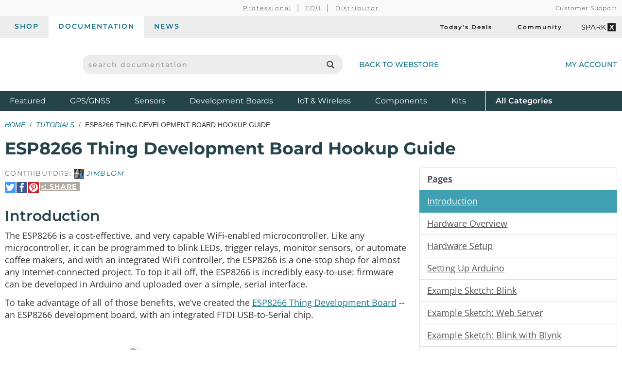

--- FILE ---
content_type: text/html;charset=UTF-8
request_url: https://learn.sparkfun.com/tutorials/esp8266-thing-development-board-hookup-guide/introduction
body_size: 9511
content:
<!DOCTYPE html>
<html lang="en">
  <head>
    <!-- Google Tag Manager -->
<script>(function(w,d,s,l,i){w[l]=w[l]||[];w[l].push({'gtm.start':
new Date().getTime(),event:'gtm.js'});var f=d.getElementsByTagName(s)[0],
j=d.createElement(s),dl=l!='dataLayer'?'&l='+l:'';j.async=true;j.src=
'https://www.googletagmanager.com/gtm.js?id='+i+dl;f.parentNode.insertBefore(j,f);
})(window,document,'script','dataLayer','GTM-WLMFVVN');</script>
<!-- End Google Tag Manager -->
    <meta charset="utf-8">
          <meta name="viewport" content="width=device-width, initial-scale=1"> <!-- mobile mode if small screen device -->
    
    <title>ESP8266 Thing Development Board Hookup Guide - SparkFun Learn</title>

          <link rel="canonical" href="https://learn.sparkfun.com/tutorials/esp8266-thing-development-board-hookup-guide/all">
                  <link rel="next" href="https://learn.sparkfun.com/tutorials/esp8266-thing-development-board-hookup-guide/hardware-overview">
    
    <link href="/css/bootstrap.min.css?rev=1765313542" rel="stylesheet">
    <link rel="stylesheet" href="/css/theme.github.css?rev=1765313542" type="text/css" media="screen" />    <link rel="alternate" type="application/atom+xml" title="Education Blog" href="https://learn.sparkfun.com/feeds/blog" />
    <link rel="alternate" type="application/atom+xml" title="Tutorials" href="https://learn.sparkfun.com/feeds/tutorials" />
    <link rel="alternate" type="application/atom+xml" title="Education Blog Comments" href="https://learn.sparkfun.com/feeds/blog_comments" />
    <link rel="alternate" type="application/atom+xml" title="Tutorial Comments" href="https://learn.sparkfun.com/feeds/tutorial_comments" />
  </head>

  <body id=learn class="layout-default no-type tutorials-view" ontouchstart="">
    <!-- Google Tag Manager (noscript) -->
<noscript><iframe src="https://www.googletagmanager.com/ns.html?id=GTM-WLMFVVN"
height="0" width="0" style="display:none;visibility:hidden"></iframe></noscript>
<!-- End Google Tag Manager (noscript) -->
    <script>;</script>
    <div class="wrapper" itemscope itemtype="http://schema.org/WebSite">
      <meta itemprop="url" content="https://learn.sparkfun.com/">
      <div class=wrapper-inner>

    <header>
  <div class="support-nav-container container-fluid hidden-xs">
    <div class="container">
      <div class="support-nav">
        <div aria-hidden="true">&nbsp;</div>

        <div>
          <ul class="professional-links">
            <li><a href="https://www.sparkfun.com/professional">Professional</a></li>
            <li><a href="https://www.sparkfun.com/education">EDU</a>            <li><a href="https://www.sparkfun.com/become-a-distributor">Distributor</a>          </ul>
        </div>

        <div class="cs">
          <a href="https://www.sparkfun.com/support">Customer Support</a>        </div>
      </div>
    </div>
  </div>

  <div class="top-nav-buttons container-fluid hidden-xs">
    <div class="container">
      <div class="tab-bar">
        <ul class="tab-navigation" aria-label="sparkfun.com navigation">
  <li><a href="https://www.sparkfun.com/">Shop</a></li>
  <li class="active"><a href="https://learn.sparkfun.com/">Documentation</a></li>
  <li class=""><a href="https://news.sparkfun.com/">News</a></li>
</ul>

<ul class="sale-links" aria-label="Deals and special interests">
  <li><a href="https://www.sparkfun.com/todays-deals"><span class="icon-header icon-header-sale" aria-hidden="true"></span>Today's Deals</a></li>
  <li><a href="https://community.sparkfun.com/" target="_blank"><span class=" icon-header icon-header-community" aria-hidden="true"></span>Community</a></li>
  <li><a class="sparkx" href="https://www.sparkfun.com/sparkx"><span class="sfe-icon-sparkx"><span class="sr-only">SparkX</span></span></a></li>
</ul>
      </div>
    </div>
  </div>

  <div class="container">
    <div class="header-content">
      <div class="logo-container">
        <button id="mobile-nav-menu-trigger" class="mobile-menu-button btn-unstyled hidden-sm hidden-md hidden-lg" type="button" aria-label="Open navigation menu">
          <span class="glyphicon glyphicon-menu-hamburger" aria-hidden="true"></span>
        </button>

        <a class="logo" href="https://www.sparkfun.com/">
          <span class="logo-sfe-primary"><span class="visuallyhidden">SparkFun Electronics - sparkfun.com</span></span>
        </a>
      </div>

      <div class="search-block">
                  <form id="search_form" class="search-block-form" action="https://learn.sparkfun.com/search/results" method="get">
            <label for="global-search" class="sr-only">search documentation</label>
            <input name="term" id="global-search" class="form-control" type="text" value="" placeholder="search documentation" autocomplete="off">
            <button type="submit" class="glyphicon glyphicon-search global-search-icon" aria-label="Search"></button>
          </form>
        
        <a href="https://www.sparkfun.com/" class="hidden-xs">Back to Webstore<span class="icon-header icon-header-undo" aria-hidden="true"></span></a>
      </div>

        <a class="account-link" href="https://www.sparkfun.com/customer/account">
          <span class="img-account-silhouette visible-xs-inline-block"><span class="sr-only">My Account</span></span>
          <span class="hidden-xs">My Account</span>
        </a>

    </div>
  </div>

  <div class="header-nav container-fluid hidden-xs">
    <div class="container">
      <ul class="nav-product-categories" aria-label="Featured product categories">
  <li><a href="https://www.sparkfun.com/featured">Featured <span class="sr-only">Products</span></a></li>
  <li><a href="https://www.sparkfun.com/gnss">GPS/GNSS</a></li>
  <li><a href="https://www.sparkfun.com/sensors">Sensors</a></li>
  <li><a href="https://www.sparkfun.com/development-boards">Development Boards</a></li>
  <li class="header-nav-iot"><a href="https://www.sparkfun.com/iot-wireless">IoT & Wireless</a></li>
  <li class="header-nav-components"><a href="https://www.sparkfun.com/components">Components</a></li>
  <li class="header-nav-kits"><a href="https://www.sparkfun.com/kits">Kits</a></li>
  <li class="all-cat"><a href="https://www.sparkfun.com/all-categories"><span class="visible-xs-inline">Shop </span>All <span class="sr-only">Product</span> Categories</a></li>
</ul>
    </div>
  </div>
  <div id="nav-mobile-menu" class="nav-mobile-menu" aria-labelledby="nav-mobile-menu-heading" aria-role="dialog" aria-modal="true">
    <h2 id="nav-mobile-menu-heading" class="sr-only">Navigation menu</h2>
    <ul class="mobile-menu-tabs">
      <li class="active"><a>Menu</a></li>
      <li><a href="https://www.sparkfun.com/customer/account">Account</a></li>
    </ul>
    <ul class="nav-product-categories" aria-label="Featured product categories">
  <li><a href="https://www.sparkfun.com/featured">Featured <span class="sr-only">Products</span></a></li>
  <li><a href="https://www.sparkfun.com/gnss">GPS/GNSS</a></li>
  <li><a href="https://www.sparkfun.com/sensors">Sensors</a></li>
  <li><a href="https://www.sparkfun.com/development-boards">Development Boards</a></li>
  <li class="header-nav-iot"><a href="https://www.sparkfun.com/iot-wireless">IoT & Wireless</a></li>
  <li class="header-nav-components"><a href="https://www.sparkfun.com/components">Components</a></li>
  <li class="header-nav-kits"><a href="https://www.sparkfun.com/kits">Kits</a></li>
  <li class="all-cat"><a href="https://www.sparkfun.com/all-categories"><span class="visible-xs-inline">Shop </span>All <span class="sr-only">Product</span> Categories</a></li>
</ul>
    <ul class="tab-navigation" aria-label="sparkfun.com navigation">
  <li><a href="https://www.sparkfun.com/">Shop</a></li>
  <li class="active"><a href="https://learn.sparkfun.com/">Documentation</a></li>
  <li class=""><a href="https://news.sparkfun.com/">News</a></li>
</ul>

<ul class="sale-links" aria-label="Deals and special interests">
  <li><a href="https://www.sparkfun.com/todays-deals"><span class="icon-header icon-header-sale" aria-hidden="true"></span>Today's Deals</a></li>
  <li><a href="https://community.sparkfun.com/" target="_blank"><span class=" icon-header icon-header-community" aria-hidden="true"></span>Community</a></li>
  <li><a class="sparkx" href="https://www.sparkfun.com/sparkx"><span class="sfe-icon-sparkx"><span class="sr-only">SparkX</span></span></a></li>
</ul>
  </div>
</header>

    
    <div class=content>
      <div class=container id=airlock>

        
        
<div class=main-title>
  <ul class="breadcrumb">
    <li><a href="https://learn.sparkfun.com/">Home</a></li>
    <li><a href="https://learn.sparkfun.com/tutorials">Tutorials</a></li>
    <li>ESP8266 Thing Development Board Hookup Guide</li>
      </ul>

  <h1>
    ESP8266 Thing Development Board Hookup Guide  </h1>

</div>


<a id=nav_toggle_pages class="nav_toggle nav-toggle-trigger" href="#"><span>&#8801;</span> Pages</a>

<div id="tutorial" class="row">

  <div id="sections" class="col-sm-8 tutorial-page">

    <div class="contributors">
                      Contributors:
                <span class="contributor-alias"><img src="https://cdn.sparkfun.com/avatar/3d3509851c3a5223dbe27da5fddd33df?d=retro&s=20&r=pg" /> jimblom</span>          </div>

    <div class="share-link-inline">

  <a class="share-link-toggle" href="#">
    <span class="share-title">
      <span class="sfe-icon-share"></span>
      Share    </span>
  </a>

  <div class="share-link-inner dialog">
    Use this URL to share:<br>
    <input class="form-control input-sm" type="text" value="http://sfe.io/t445" onclick="$(this).trigger('select');">

    <div class="share-social">

      <a rel=nofollow onclick="return $(this).sfeutil('track_link',this,'Share','clicked','tumblr');" href="https://www.tumblr.com/share/link?url=http%3A%2F%2Fsfe.io%2Ft445&name=ESP8266+Thing+Development+Board+Hookup+Guide" title="Share on Tumblr"><span class="sfe-icon-tumblr hidetext"><span>Share on Tumblr</span></span></a>

      <a rel=nofollow onclick="return $(this).sfeutil('track_link',this,'Share','clicked','reddit');" href="https://www.reddit.com/submit?url=http%3A%2F%2Fsfe.io%2Ft445" title="Submit to reddit"><span class="sfe-icon-reddit hidetext"><span>Submit to reddi</span></span></a>

    </div>

    </div>
  
  <div class="share-social">

    <a rel=nofollow onclick="return $(this).sfeutil('track_link',this,'Share','clicked','twitter');" href="https://twitter.com/intent/tweet?text=ESP8266+Thing+Development+Board+Hookup+Guide&url=http%3A%2F%2Fsfe.io%2Ft445&via=sparkfun" title="Share on Twitter"><span class="sfe-icon-twitter hidetext"><span>Share on Twitter</span></span></a>

    <a rel=nofollow onclick="return $(this).sfeutil('track_link',this,'Share','clicked','facebook');" href="http://www.facebook.com/sharer.php?u=http%3A%2F%2Fsfe.io%2Ft445&t=ESP8266+Thing+Development+Board+Hookup+Guide" title="Share on Facebook"><span class="sfe-icon-facebook-nobox hidetext"><span>Share on Facebook</span></span></a>

          <a rel=nofollow onclick="return $(this).sfeutil('track_link',this,'Share','clicked','pinterest');" href="https://www.pinterest.com/pin/create/button/?url=http%3A%2F%2Fsfe.io%2Ft445&media=https%3A%2F%2Fcdn.sparkfun.com%2F%2Fr%2F500-1000%2Fassets%2Flearn_tutorials%2F4%2F4%2F5%2Fesp8266-angle-crop.jpg&description=ESP8266+Thing+Development+Board+Hookup+Guide" title="Pin It"><span class="sfe-icon-pinterest hidetext"><span>Pin It</span></span></a>
    
  </div>

  
</div>

    <h2>Introduction</h2>
    <p>The ESP8266 is a cost-effective, and very capable WiFi-enabled microcontroller. Like any microcontroller, it can be programmed to blink LEDs, trigger relays, monitor sensors, or automate coffee makers, and with an integrated WiFi controller, the ESP8266 is a one-stop shop for almost any Internet-connected project. To top it all off, the ESP8266 is incredibly easy-to-use: firmware can be developed in Arduino and uploaded over a simple, serial interface.</p>

<p>To take advantage of all of those benefits, we've created the <a href="https://www.sparkfun.com/products/13711">ESP8266 Thing Development Board</a> -- an ESP8266 development board, with an integrated FTDI USB-to-Serial chip.</p>

<div class="row">
  <div class="col-md-6">

<div >
<div class="tile product-tile big grid " data-id="product-13711">
  <div class="actions-wrap">
          <a class="thumb" href="https://www.sparkfun.com/sparkfun-esp8266-thing-dev-board.html">
        <img src="https://cdn.sparkfun.com/r/600-600/assets/parts/1/1/1/9/7/13711-01.jpg" alt="SparkFun ESP8266 Thing - Dev Board" height="600">
      </a>
      </div>

  <div class="main">
    
    <h3 class="title">
              <a href="https://www.sparkfun.com/sparkfun-esp8266-thing-dev-board.html">
          <span>SparkFun ESP8266 Thing - Dev Board</span>
        </a>
          </h3>

    <span class="sku">
      WRL-13711    </span>

          <p class="description" style="display:none">
        The SparkFun ESP8266 Thing Dev Board is a development board that has been solely designed around the ESP8266, with an integra&hellip;      </p>
      </div>

      <div>
      <div class="prices">
                <span class="price-sale">
          <span class="price">$19.95</span>
        </span>
      </div>
    </div>
  
  </div>
</div>


</div>
  <div class="col-md-6">

<div >
<div class="tile product-tile big grid retired" data-id="product-15259">
  <div class="actions-wrap">
          <a class="thumb" href="https://www.sparkfun.com/products/15259">
        <img src="https://cdn.sparkfun.com/r/600-600/assets/parts/1/3/7/2/6/15259-ESP8266_Thing_Dev_Starter_Kit-01.jpg" alt="SparkFun ESP8266 Thing Dev Starter Kit" height="600">
      </a>
      </div>

  <div class="main">
    
    <h3 class="title">
              <a href="https://www.sparkfun.com/products/15259">
          <span>SparkFun ESP8266 Thing Dev Starter Kit</span>
        </a>
          </h3>

    <span class="sku">
      KIT-15259    </span>

          <p class="description" style="display:none">
        This starter kit has everything you need to get started with the ESP8266 Thing Dev board.  Solder on some headers (iron not i&hellip;      </p>
      </div>

  
      <strong class="retired">Retired</strong>
  </div>
</div>


</div>
</div>

<div class="row">
  <div class="col-md-6"><div class="flex-video-wrap clearfix">
  <div class="flex-video widescreen img">
    <iframe src="https://www.youtube.com/embed/NvIk_7IVJsg/?autohide=1&amp;border=0&amp;wmode=opaque&amp;enablejsapi=1" frameborder=0 allowfullscreen width="560" height="315"></iframe>
  </div>
</div>
</div>
  <div class="col-md-6"><div class="flex-video-wrap clearfix">
  <div class="flex-video widescreen img">
    <iframe src="https://www.youtube.com/embed/J6lwkHNO5f0/?autohide=1&amp;border=0&amp;wmode=opaque&amp;enablejsapi=1" frameborder=0 allowfullscreen width="560" height="315"></iframe>
  </div>
</div>
</div>
</div>

<p><div class="center-block text-center"> <em>Having trouble viewing the videos? Try resizing the video by clicking on the shortcut to view the product showcase in full screen.</em> </div></p>

<p>The ESP8266 Thing Development Board breaks out all of the module's pins, and the USB-to-serial converter means you don't need any peripheral components to program the chip. Just plug in a USB cable, download the Arduino board definitions, and start IoT-ing.</p>

<h3>Covered in this Tutorial</h3>

<p>This tutorial will help you get your ESP8266 Thing Development Board from zero to Internet-controlled blinking. It's split into the following sections:</p>

<ul>
<li><a href="https://learn.sparkfun.com/tutorials/esp8266-thing-development-board-hookup-guide/hardware-overview">Hardware Overview</a> -- A quick rundown of the Thing Development Board's components and pinout.</li>
<li><a href="https://learn.sparkfun.com/tutorials/esp8266-thing-development-board-hookup-guide/hardware-setup">Hardware Setup</a> -- Tips and recommendations on what to solder to the Thing Development Board's I/O pins.</li>
<li><a href="https://learn.sparkfun.com/tutorials/esp8266-thing-development-board-hookup-guide/setting-up-arduino">Setting Up Arduino</a> -- What truly makes the ESP8266 so powerful is its potential for Arduino-compatibility.</li>
<li><a href="https://learn.sparkfun.com/tutorials/esp8266-thing-development-board-hookup-guide/example-sketch-web-server">Example Sketch: Web Server</a> -- Run an HTTP server on the Thing. Use it to serve web pages, print status messages, and control LEDs!</li>
<li><a href="https://learn.sparkfun.com/tutorials/esp8266-thing-development-board-hookup-guide/example-sketch-blink-with-blynk">Example Sketch: Blink with Blynk</a> -- One of our favorite new toys is the Blynk phone app, which allows you to toggle LEDs and monitor inputs with a simple multi-platform phone app.</li>
<li><a href="https://learn.sparkfun.com/tutorials/esp8266-thing-development-board-hookup-guide/using-the-esp8266-in-arduino">Using the ESP8266 in Arduino</a> -- A few gotchya's to look out for when programming the ESP8266 in Arduino.</li>
</ul>

<h3>Required Materials</h3>

<p>If you are ordering the ESP8266 Thing Development individually, you will need a few components to get started. Beyond the ESP8266 Thing Development Board itself, all you should need to get started is a <a href="https://www.sparkfun.com/products/10215">micro-B USB Cable</a>, which will deliver power the board and set up our USB programming interface.</p>

<p>Depending on how you want to use the board, you may also want to add <a href="https://www.sparkfun.com/products/116">male headers</a>, <a href="https://www.sparkfun.com/products/115">female headers</a>, or hedge your bets with <a href="https://www.sparkfun.com/products/11376">10-pin stackable headers</a>.</p>



<div class="tile-wrap">
<div class="tile product-tile  grid " data-id="product-10215">
  <div class="actions-wrap">
          <a class="thumb" href="https://www.sparkfun.com/usb-micro-b-cable-6-foot.html">
        <img src="https://cdn.sparkfun.com/r/140-140/assets/parts/4/5/5/8/10215-01.jpg" alt="USB Micro-B Cable - 6 Foot" height="140">
      </a>
      </div>

  <div class="main">
    
    <h3 class="title">
              <a href="https://www.sparkfun.com/usb-micro-b-cable-6-foot.html">
          <span>USB Micro-B Cable - 6 Foot</span>
        </a>
          </h3>

    <span class="sku">
      CAB-10215    </span>

          <p class="description" style="display:none">
        USB 2.0 type A to Micro-B 5-pin. This is a new, smaller connector for USB devices. Micro-B connectors are about half the heig&hellip;      </p>
      </div>

      <div>
      <div class="prices">
                <span class="price-sale">
          <span class="price">$6.50</span>
        </span>
      </div>
    </div>
  
  </div>
<div class="tile product-tile  grid " data-id="product-116">
  <div class="actions-wrap">
          <a class="thumb" href="https://www.sparkfun.com/break-away-headers-straight.html">
        <img src="https://cdn.sparkfun.com/r/140-140/assets/parts/1/0/6/00116-02-L.jpg" alt="Straight Header - Male (PTH, 0.1in., 40-Pin)" height="140">
      </a>
      </div>

  <div class="main">
    
    <h3 class="title">
              <a href="https://www.sparkfun.com/break-away-headers-straight.html">
          <span>Straight Header - Male (PTH, 0.1in., 40-Pin)</span>
        </a>
          </h3>

    <span class="sku">
      PRT-00116    </span>

          <p class="description" style="display:none">
        A row of headers - break to fit. 40 pins that can be cut to any size. Used with custom PCBs or general custom headers.      </p>
      </div>

      <div>
      <div class="prices">
                <span class="price-sale">
          <span class="price">$1.95</span>
        </span>
      </div>
    </div>
  
  </div>
<div class="tile product-tile  grid " data-id="product-115">
  <div class="actions-wrap">
          <a class="thumb" href="https://www.sparkfun.com/female-headers.html">
        <img src="https://cdn.sparkfun.com/r/140-140/assets/parts/1/0/5/00115-03-L.jpg" alt="Straight Header - Female (PTH, 0.1in., 40-Pin)" height="140">
      </a>
      </div>

  <div class="main">
    
    <h3 class="title">
              <a href="https://www.sparkfun.com/female-headers.html">
          <span>Straight Header - Female (PTH, 0.1in., 40-Pin)</span>
        </a>
          </h3>

    <span class="sku">
      PRT-00115    </span>

          <p class="description" style="display:none">
        Single row of 40-holes, female header. Can be cut to size with a pair of wire-cutters. Standard .1" spacing. We use them exte&hellip;      </p>
      </div>

      <div>
      <div class="prices">
                <span class="price-sale">
          <span class="price">$1.95</span>
        </span>
      </div>
    </div>
  
  </div>
<div class="tile product-tile  grid " data-id="product-11376">
  <div class="actions-wrap">
          <a class="thumb" href="https://www.sparkfun.com/arduino-stackable-header-10-pin.html">
        <img src="https://cdn.sparkfun.com/r/140-140/assets/parts/7/1/2/2/11376-01a.jpg" alt="Stackable Header - Female (PTH, 0.1in., 10-Pin)" height="140">
      </a>
      </div>

  <div class="main">
    
    <h3 class="title">
              <a href="https://www.sparkfun.com/arduino-stackable-header-10-pin.html">
          <span>Stackable Header - Female (PTH, 0.1in., 10-Pin)</span>
        </a>
          </h3>

    <span class="sku">
      PRT-11376    </span>

          <p class="description" style="display:none">
        This is a 10-pin female header, with extra long legs -- great for stacking R3-compatible Arduino shields!

 Pins are spaced&hellip;      </p>
      </div>

      <div>
      <div class="prices">
                <span class="price-sale">
          <span class="price">$0.95</span>
        </span>
      </div>
    </div>
  
  </div>
</div>

  <div class="clearfix"></div>



<div class="alert alert-info" role="alert">
  <strong>Heads up!</strong> If you are looking for the development board with headers soldered, check out <a href="https://www.sparkfun.com/products/13804">WRL-13804</a> with male headers soldered to the board as another option.<br /><br />
  


<div >
<div class="tile product-tile  grid " data-id="product-13804">
  <div class="actions-wrap">
          <a class="thumb" href="https://www.sparkfun.com/sparkfun-esp8266-thing-dev-board-with-headers.html">
        <img src="https://cdn.sparkfun.com/r/140-140/assets/parts/1/1/3/8/6/13804-01.jpg" alt="SparkFun ESP8266 Thing - Dev Board (with Headers)" height="140">
      </a>
      </div>

  <div class="main">
    
    <h3 class="title">
              <a href="https://www.sparkfun.com/sparkfun-esp8266-thing-dev-board-with-headers.html">
          <span>SparkFun ESP8266 Thing - Dev Board (with Headers)</span>
        </a>
          </h3>

    <span class="sku">
      WRL-13804    </span>

          <p class="description" style="display:none">
        The SparkFun ESP8266 Thing Dev Board with Headers is a dev board that has been designed around the ESP8266, with an integrate&hellip;      </p>
      </div>

      <div>
      <div class="prices">
                <span class="price-sale">
          <span class="price">$20.25</span>
        </span>
      </div>
    </div>
  
  </div>
</div>



<div class="clearfix"></div>
</div>

<h3>Suggested Reading</h3>

<p>Before continuing on with this tutorial, you may want to familiarize yourself with some of these topics if they're unfamiliar to you:</p>

<!-- * [How to Power a Project](tutorials/36)
* [Logic Levels](tutorials/62)
* [Serial Communication](tutorials/8)
* [How to Solder](tutorials/5) -->


<div class="tile-wrap">
  <div class="tile tutorial-tile  grid " data-id="tutorial-5">
  <a href="https://learn.sparkfun.com/tutorials/how-to-solder-through-hole-soldering">
          <div class="thumb-wrap">
        <div class="thumb" style="background-image:url(https://cdn.sparkfun.com/c/264-148/assets/learn_tutorials/5/Soldering_Action-01.jpg)"></div>
      </div>
    
    
    <h3 class="title">How to Solder: Through-Hole Soldering</h3>
      </a>

      <div class="description">
      This tutorial covers everything you need to know about through-hole soldering.    </div>
  
  </div>
<div class="tile tutorial-tile  grid " data-id="tutorial-8">
  <a href="https://learn.sparkfun.com/tutorials/serial-communication">
          <div class="thumb-wrap">
        <div class="thumb" style="background-image:url(https://cdn.sparkfun.com/c/264-148/assets/7/d/f/9/9/50d24be7ce395f1f6c000000.jpg)"></div>
      </div>
    
    
    <h3 class="title">Serial Communication</h3>
      </a>

      <div class="description">
      Asynchronous serial communication concepts: packets, signal levels, baud rates, UARTs and more!    </div>
  
  </div>
<div class="tile tutorial-tile  grid " data-id="tutorial-36">
  <a href="https://learn.sparkfun.com/tutorials/how-to-power-a-project">
          <div class="thumb-wrap">
        <div class="thumb" style="background-image:url(https://cdn.sparkfun.com/c/264-148/assets/learn_tutorials/3/6/Bench_Power_Supply.jpg)"></div>
      </div>
    
    
    <h3 class="title">How to Power a Project</h3>
      </a>

      <div class="description">
      A tutorial to help figure out the power requirements of your project.    </div>
  
  </div>
<div class="tile tutorial-tile  grid " data-id="tutorial-62">
  <a href="https://learn.sparkfun.com/tutorials/logic-levels">
          <div class="thumb-wrap">
        <div class="thumb" style="background-image:url(https://cdn.sparkfun.com/c/264-148/assets/learn_tutorials/6/2/Input_Output_Logic_Level_Tolerances_tutorial_tile.png)"></div>
      </div>
    
    
    <h3 class="title">Logic Levels</h3>
      </a>

      <div class="description">
      Learn the difference between 3.3V and 5V devices and logic levels.     </div>
  
  </div>
</div>

  <div class="clearfix"></div>
        <div class="share-link-inline">

  <a class="share-link-toggle" href="#">
    <span class="share-title">
      <span class="sfe-icon-share"></span>
      Share    </span>
  </a>

  <div class="share-link-inner dialog">
    Use this URL to share:<br>
    <input class="form-control input-sm" type="text" value="http://sfe.io/t445" onclick="$(this).trigger('select');">

    <div class="share-social">

      <a rel=nofollow onclick="return $(this).sfeutil('track_link',this,'Share','clicked','tumblr');" href="https://www.tumblr.com/share/link?url=http%3A%2F%2Fsfe.io%2Ft445&name=ESP8266+Thing+Development+Board+Hookup+Guide" title="Share on Tumblr"><span class="sfe-icon-tumblr hidetext"><span>Share on Tumblr</span></span></a>

      <a rel=nofollow onclick="return $(this).sfeutil('track_link',this,'Share','clicked','reddit');" href="https://www.reddit.com/submit?url=http%3A%2F%2Fsfe.io%2Ft445" title="Submit to reddit"><span class="sfe-icon-reddit hidetext"><span>Submit to reddi</span></span></a>

    </div>

    </div>
  
  <div class="share-social">

    <a rel=nofollow onclick="return $(this).sfeutil('track_link',this,'Share','clicked','twitter');" href="https://twitter.com/intent/tweet?text=ESP8266+Thing+Development+Board+Hookup+Guide&url=http%3A%2F%2Fsfe.io%2Ft445&via=sparkfun" title="Share on Twitter"><span class="sfe-icon-twitter hidetext"><span>Share on Twitter</span></span></a>

    <a rel=nofollow onclick="return $(this).sfeutil('track_link',this,'Share','clicked','facebook');" href="http://www.facebook.com/sharer.php?u=http%3A%2F%2Fsfe.io%2Ft445&t=ESP8266+Thing+Development+Board+Hookup+Guide" title="Share on Facebook"><span class="sfe-icon-facebook-nobox hidetext"><span>Share on Facebook</span></span></a>

          <a rel=nofollow onclick="return $(this).sfeutil('track_link',this,'Share','clicked','pinterest');" href="https://www.pinterest.com/pin/create/button/?url=http%3A%2F%2Fsfe.io%2Ft445&media=https%3A%2F%2Fcdn.sparkfun.com%2F%2Fr%2F500-1000%2Fassets%2Flearn_tutorials%2F4%2F4%2F5%2Fesp8266-angle-crop.jpg&description=ESP8266+Thing+Development+Board+Hookup+Guide" title="Pin It"><span class="sfe-icon-pinterest hidetext"><span>Pin It</span></span></a>
    
  </div>

  
</div>

    <hr>

    <div class="page-nav clearfix">

      <div class="pull-right">
        <a href="https://learn.sparkfun.com/tutorials/esp8266-thing-development-board-hookup-guide/all" class="btn">
          View as a single page
        </a>

                  <a href="https://learn.sparkfun.com/tutorials/esp8266-thing-development-board-hookup-guide/hardware-overview" class="btn btn-primary">
            Next Page &rarr;<br>
            <small>Hardware Overview</small>
          </a>
              </div>

              <button class="btn btn-disabled" disabled>
          &larr; Previous Page
        </button>
      
    </div>
  </div>

  <div class="col-sm-4 nav-menu" id="nav-pages">
    <div id="sidebar_affix">
      <div id="tutorial-pages" class="list-group">
        <a class="list-group-item"><b>Pages</b></a>
                  <a data-pageid="3503" class="list-group-item active" href="https://learn.sparkfun.com/tutorials/esp8266-thing-development-board-hookup-guide/introduction">
            Introduction          </a>
                  <a data-pageid="3504" class="list-group-item " href="https://learn.sparkfun.com/tutorials/esp8266-thing-development-board-hookup-guide/hardware-overview">
            Hardware Overview          </a>
                  <a data-pageid="3505" class="list-group-item " href="https://learn.sparkfun.com/tutorials/esp8266-thing-development-board-hookup-guide/hardware-setup">
            Hardware Setup          </a>
                  <a data-pageid="3507" class="list-group-item " href="https://learn.sparkfun.com/tutorials/esp8266-thing-development-board-hookup-guide/setting-up-arduino">
            Setting Up Arduino          </a>
                  <a data-pageid="7743" class="list-group-item " href="https://learn.sparkfun.com/tutorials/esp8266-thing-development-board-hookup-guide/example-sketch-blink">
            Example Sketch: Blink          </a>
                  <a data-pageid="3509" class="list-group-item " href="https://learn.sparkfun.com/tutorials/esp8266-thing-development-board-hookup-guide/example-sketch-web-server">
            Example Sketch: Web Server          </a>
                  <a data-pageid="3510" class="list-group-item " href="https://learn.sparkfun.com/tutorials/esp8266-thing-development-board-hookup-guide/example-sketch-blink-with-blynk">
            Example Sketch: Blink with Blynk          </a>
                  <a data-pageid="3511" class="list-group-item " href="https://learn.sparkfun.com/tutorials/esp8266-thing-development-board-hookup-guide/using-the-esp8266-in-arduino">
            Using the ESP8266 in Arduino          </a>
                  <a data-pageid="3512" class="list-group-item " href="https://learn.sparkfun.com/tutorials/esp8266-thing-development-board-hookup-guide/resources--going-further">
            Resources and Going Further          </a>
              </div>

      <div class="list-group">
        <a class="list-group-item" href="https://learn.sparkfun.com/tutorials/esp8266-thing-development-board-hookup-guide/discuss">
          Comments
          <span class="badge">26</span>
        </a>
        <a class="list-group-item" href="https://learn.sparkfun.com/tutorials/esp8266-thing-development-board-hookup-guide/all">
          Single Page
        </a>
        <a class="list-group-item" hhref="#" onclick="window.print(); return false;">
          Print
        </a>
      </div>

  <!--
      -->

      <ul class="list-group">
        <li class="list-group-item"><b>Tags</b></li>
        <li class="list-group-item"><ul class="tags-list">
  <li>
    <a class="tag" href="https://learn.sparkfun.com/tutorials/tags/arduino">Arduino</a>  </li>
  <li>
    <a class="tag" href="https://learn.sparkfun.com/tutorials/tags/blynk">Blynk</a>  </li>
  <li>
    <a class="tag" href="https://learn.sparkfun.com/tutorials/tags/esp8266">ESP8266</a>  </li>
  <li>
    <a class="tag" href="https://learn.sparkfun.com/tutorials/tags/hookup">Hookup</a>  </li>
  <li>
    <a class="tag" href="https://learn.sparkfun.com/tutorials/tags/internet-of-things">Internet of Things</a>  </li>
  <li>
    <a class="tag" href="https://learn.sparkfun.com/tutorials/tags/wifi">WiFi</a>  </li>
  <li>
    <a class="tag" href="https://learn.sparkfun.com/tutorials/tags/wireless">Wireless</a>  </li>
</ul>
</li>
      </ul>

      <ul class="list-group">
        <li class="list-group-item"><b>License</b></li>
        <li class="list-group-item">
          <span class="sfe-icon-cc">
            <span class="visuallyhidden">Creative Commons</span>
          </span>
          <small>tutorials are <a href="https://creativecommons.org/licenses/by-sa/4.0/" target="new">CC BY-SA 4.0</a></small>
        </li>
      </ul>
    </div>
  </div>

</div>

      </div> <!-- /container -->
    </div> <!-- /content -->

    <footer>
  <div class="container">

  <div class="row">
      <div class="col-sm-6 col-md-4">
        <div class="footer-col-inner">
          <h3>About SparkFun</h3>
          <ul>
            <li><a href="https://www.sparkfun.com/about-sparkfun">Read Our Story</a></li>
            <li><a href="https://www.sparkfun.com/press-and-media">Press &amp; Media</a></li>
            <li><a href="http://www.sparkfuneducation.com" target="_blank">SparkFun Education <span class="glyphicon glyphicon-new-window"></span></a></li>
            <li><a href="https://www.sparkfun.com/jobs">Job Openings</a></li>
          </ul>

          <h3>Partner With Us</h3>
          <ul>
            <li><a href="https://www.sparkfun.com/partner">See Our Partners</a></li>
            <li><a href="https://www.sparkfun.com/services">View Our Services</a></li>
            <li><a href="https://www.sparkfun.com/become-a-distributor">Become a Distributor/Reseller</a></li>
            <li><a href="https://www.sparkfun.com/volume-sales">Receive Volume Discounts</a></li>
          </ul>
        </div>
      </div>
      <div class="col-sm-6 col-md-4">
        <div class="footer-col-inner">
          <h3>Support</h3>
          <ul>
            <li><a href="https://www.sparkfun.com/support">Customer Support</a></li>
            <li><a href="https://www.sparkfun.com/payments">Purchase Order &amp; Payment Terms</a></li>
            <li><a href="https://www.sparkfun.com/technical-assistance">Technical Assistance</a></li>
            <li><a href="https://www.sparkfun.com/faq">FAQs</a></li>
          </ul>
          <h3>Site Information</h3>
          <ul>
            <li><a href="https://www.sparkfun.com/terms">Terms Of Service</a></li>
            <li><a href="https://www.sparkfun.com/privacy">Privacy Policy</a></li>
            <li><a href="https://www.sparkfun.com/compliance">Compliance</a></li>
            <li><a href="https://www.sparkfun.com/sitemap">Site Map</a></li>
          </ul>
        </div>
      </div>
      <div class="col-sm-6 col-md-4">
        <div class="footer-col-inner">
          <h3>Subscribe</h3>
          <script charset="utf-8" type="text/javascript" src="//js.hsforms.net/forms/embed/v2.js"></script>
          <script>
            hbspt.forms.create({
              region: "na1",
              portalId: "2224003",
              formId: "257ad1af-ab9e-4275-8788-cbad81cc229e"
            });
          </script>
        </div>
      </div>
      <div class="col-sm-6 col-md-4">
        <div class="footer-col-inner">
          <h3>View Our Social Channels</h3>
          <ul class="spew">
            <li><a href="https://www.youtube.com/sparkfun" target="_blank" class="icon-social-youtube"><span class="sr-only">YouTube</span></a></li>
            <li><a href="https://www.instagram.com/sparkfun/" target="_blank" class="icon-social-instagram"><span class="sr-only">Instagram</span></a></li>
            <li><a href="https://www.github.com/sparkfun" target="_blank" class="icon-social-github"><span class="sr-only">GitHub</span></a></li>
            <li><a href="https://www.facebook.com/SparkFun" target="_blank" class="icon-social-facebook"><span class="sr-only">Facebook</span></a></li>
            <li><a href="https://twitter.com/sparkfun" target="_blank" class="icon-social-twitter"><span class="sr-only">Twitter</span></a></li>
            <li><a href="https://www.sparkfun.com/feeds" class="icon-social-rss"><span class="sr-only">RSS</span></a></li>
            <li><a href="https://www.tiktok.com/@sparkfun.electronics?lang=en" target="_blank" class="icon-social-tiktok"><span class="sr-only">TikTok</span></a></li>
          </ul>
        </div>
      </div>
    </div><!-- end .row -->
    <div class="row">
      <div class="col-xs-12 text-center">
        <p class="copyleft">
          <strong>SparkFun Electronics&nbsp;&reg;</strong>
          <span class="hidden-xs hidden-sm">/</span>
          <br class="visible-xs-inline visible-sm-inline"/>
          6333 Dry Creek Parkway,
          <br class="visible-xs-inline"/>
          Niwot, CO 80503
        </p>
      </div>
    </div><!-- end .row -->
  </div><!-- end .container -->
</footer>

      </div><!-- end .wrapper-inner -->
    </div><!-- end .wrapper -->

    <script type="text/javascript">
      var SFECONFIG = {
        dnt: false,
        http_server: 'http://learn.sparkfun.com',
        https_server: 'https://learn.sparkfun.com',
        http_static: 'https://cdn.sparkfun.com',
        learn_server: 'https://learn.sparkfun.com',
        news_server: 'https://news.sparkfun.com',
        base_url: '/',
        url: '/',
        controller: 'tutorials',
        action: 'view',
        entity_id: '',
        auth: false,
        sparkrev: '1765313542',
        search_key: 'search-sngw3quge7ojic1tgr4eft5c',
        search_url: 'https://sparkfun-electronics.ent.us-central1.gcp.cloud.es.io/api/as/v1/engines/sparkfun-01/search'
      };
    </script>
          <script src="//cdnjs.cloudflare.com/ajax/libs/jquery/3.6.0/jquery.min.js"></script>
      <script src="//ajax.googleapis.com/ajax/libs/jqueryui/1.13.2/jquery-ui.min.js"></script>
      <script src="/js/learn-built.min.js?sparkrev=1765313542"></script>
    
    <script>
      $.sfe();
      $.shared();
      $('#learn').learn();
      $('#learn').sfeutil();
    </script>
                            <script src="/js/tutorials-built.min.js?sparkrev=1765313542"></script>
                                    <script>
    var fbq = null;
  </script>
      
          <script type="text/javascript">
      (function(d,s,i,r) {
        if (d.getElementById(i)){return;}
        var n=d.createElement(s),e=d.getElementsByTagName(s)[0];
        n.id=i;n.src='//js.hs-analytics.net/analytics/'+(Math.ceil(new Date()/r)*r)+'/2224003.js';
        e.parentNode.insertBefore(n, e);
      })(document,"script","hs-analytics",300000);
    </script>
        <script type="text/javascript">
    setTimeout(function(){var a=document.createElement("script");
    var b=document.getElementsByTagName("script")[0];
    a.src=document.location.protocol+"//script.crazyegg.com/pages/scripts/0046/4761.js?"+Math.floor(new Date().getTime()/3600000);
    a.async=true;a.type="text/javascript";b.parentNode.insertBefore(a,b)}, 1);
  </script>
      </body>
</html>
